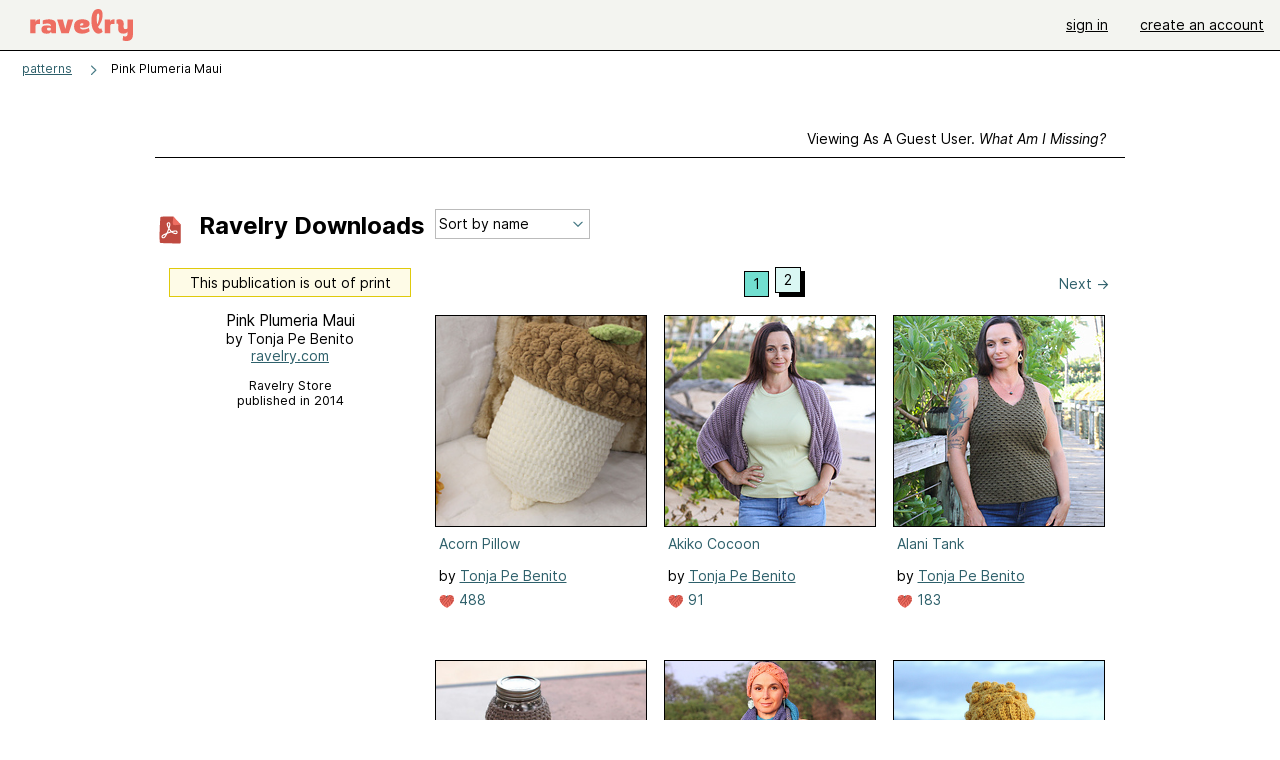

--- FILE ---
content_type: text/html; charset=utf-8
request_url: https://www.ravelry.com/patterns/sources/pink-plumeria-maui-2/patterns
body_size: 9537
content:
<!DOCTYPE html>
<html class="with_scroll_padding" data-large-font="0" lang="en" xml:lang="en" xmlns="http://www.w3.org/1999/xhtml">
<head>
<title>Ravelry: Pink Plumeria Maui - patterns</title>
<meta content="text/html; charset=utf-8" http-equiv="Content-Type" />
<meta content="Ds/kaw8DqEiurMBalhJrMVF8eS+mt9+6qtKTBY1uGkI=" id="authenticity-token" name="authenticity-token" />
<meta content="origin-when-crossorigin" name="referrer" />
<meta content="noodp" name="robots" />
<meta content="Ravelry" name="application-name" />
<meta content="Ravelry" name="apple-mobile-web-app-title" />
<link rel="manifest" href="/manifest.webmanifest?v=20231002">
<link href="https://style-cdn.ravelrycache.com/stylesheets/ravelry_legacy_v1_2_2511201357.css" rel="Stylesheet" type="text/css" />
<link href="https://style-cdn.ravelrycache.com/stylesheets/ravelry_components_v1_2_2511201817.css" rel="Stylesheet" type="text/css" />


<script src="https://style-cdn.ravelrycache.com/javascripts/base11_2406161035.js" type="text/javascript"></script>
<script src="https://style-cdn.ravelrycache.com/javascripts/ravelry_2512040932.js" type="text/javascript"></script>





<link rel="apple-touch-icon" sizes="57x57" href="/images/assets/favicons/apple-touch-icon-57x57.png?v=2">
<link rel="apple-touch-icon" sizes="60x60" href="/images/assets/favicons/apple-touch-icon-60x60.png?v=2">
<link rel="apple-touch-icon" sizes="72x72" href="/images/assets/favicons/apple-touch-icon-72x72.png?v=2">
<link rel="apple-touch-icon" sizes="76x76" href="/images/assets/favicons/apple-touch-icon-76x76.png?v=2">
<link rel="apple-touch-icon" sizes="114x114" href="/images/assets/favicons/apple-touch-icon-114x114.png?v=2">
<link rel="apple-touch-icon" sizes="120x120" href="/images/assets/favicons/apple-touch-icon-120x120.png?v=2">
<link rel="apple-touch-icon" sizes="144x144" href="/images/assets/favicons/apple-touch-icon-144x144.png?v=2">
<link rel="apple-touch-icon" sizes="152x152" href="/images/assets/favicons/apple-touch-icon-152x152.png?v=2">
<link rel="apple-touch-icon" sizes="180x180" href="/images/assets/favicons/apple-touch-icon-180x180.png?v=2">
<link rel="icon" type="image/png" href="/images/assets/favicons/android-chrome-192x192.png?v=2" sizes="192x192">
<link rel="icon" type="image/png" href="/images/assets/favicons/favicon-16x16.png?v=2" sizes="16x16">
<link rel="icon" type="image/png" href="/images/assets/favicons/favicon-32x32.png?v=2" sizes="32x32">
<link rel="icon" type="image/png" href="/images/assets/favicons/favicon-96x96.png?v=2" sizes="96x96">
<meta name="msapplication-TileImage" content="/images/assets/favicons/mstile-144x144.png?v=2">


<link rel="search" type="application/opensearchdescription+xml" title="Ravelry" href="http://www.ravelry.com/search.xml">
<script async defer data-domain="ravelry.com" src="https://plausible.io/js/plausible.js"></script>
</head>
<body class="pattern_sources pattern_sources_patterns patterns_action  with_subnavigation with_subnavigation--all with_responsive   normal with_frontend_v1_2 with_navigation_v2 with_typeface_default theme_automatic theme_merino theme_light_merino">
<div id="page">
<div data-autohide-nav-touch="1" data-autohide-nav="0" data-disable-auto-emoji="0" data-disable-facebook="0" data-disable-forums-menu="0" data-disable-magic-mentions="0" data-disable-quick-magic-links="0" data-flair-week="0" data-light-theme="merino" data-photos-add-to-tail="0" data-photos-auto-edit="0" data-stop-gifs="0" data-theme-disable-switching="0" data-theme="merino" id="user_preference_data" style="display: none"></div>
<div id="page_header">
<div class="navigation_v2" id="navigation_v2" role="navigation">
<span class="navigation_v2__pillarbox navigation_v2__pillarbox--first"></span>
<a class="navigation_v2__logo rsp_hidden" href="/">
<img alt="Ravelry Logo" class="navigation_v2__logo__secondary navigation_v2__logo__secondary--guest rsp_hidden" id="navigation_logo_secondary" src="https://style-cdn.ravelrycache.com/images/assets/logos/secondary.svg" style="display: none;" />
<img alt="Ravelry Logo" class="navigation_v2__logo__text" id="navigation_logo_text" src="https://style-cdn.ravelrycache.com/images/assets/logos/primary.svg" />
</a>
<a href="/" class="rsp_only navigation_v2__tab navigation_v2__tab--active">ravelry</a>
<a class="navigation_v2__tab registered_preview" href="#" style="display: none;">patterns</a>
<a class="navigation_v2__tab registered_preview" href="#" style="display: none;">yarns</a>
<a class="navigation_v2__tab registered_preview" href="#" style="display: none;">people</a>
<a class="navigation_v2__tab registered_preview" href="#" style="display: none;">groups</a>
<span class="navigation_v2__spacer navigation_v2__spacer--guestlogin"></span>
<a class="navigation_v2__tab registered_preview" href="#" style="display: none;">forums</a>
<a class="navigation_v2__tab registered_preview" href="#" style="display: none;">my notebook</a>
<a class="rsp_only navigation_v2__tab navigation_v2__tab--guestlogin" href="/" title="Ravelry">
<img alt="" src="https://style-cdn.ravelrycache.com/images/assets/logos/primary.svg" />
</a>
<div class="navigation_v2__tab navigation_v2__tab--guestlogin">
<a href="/account/login?return_to=/patterns/sources/pink-plumeria-maui-2/patterns">sign in</a>
</div>
<div class="navigation_v2__tab navigation_v2__tab--guestlogin">
<a href="/invitations">create an account</a>
</div>
<span class="rsp_only navigation_v2__spacer navigation_v2__spacer--guestlogin"></span>
<span class="navigation_v2__pillarbox navigation_v2__pillarbox--last"></span>
</div>
</div>
<div id="searchlight_window">
<div class="searchlight_dialog">
<div class="searchlight_dialog__search">
<form autocomplete="off" class="fancy_form searchlight_dialog__form" onsubmit="R.searchlight.search(); return false;">
<input autocomplete="off" class="searchlight_dialog__search_box" id="searchlight_dialog_input" placeholder="search by name: patterns, yarns, people..." type="text" />
<img alt="" aria-hidden="true" class="searchlight_dialog__progress icon_16 o-icon--loading_tiny_alternate o-icon o-icon--xs" id="searchlight_dialog_progress" src="https://style-cdn.ravelrycache.com/images/assets/icons/ui/tiny-loader.svg?v=34" style="display: none;" />
</form>
<div class="searchlight_dialog__results" id="searchlight_dialog_results"></div>
<div class="searchlight_dialog__advanced_links" id="searchlight_dialog_links">
<div style="padding-bottom: 1em;">
advanced search
</div>
<ul class="searchlight_dialog__advanced_links__list">
<li><a href="/patterns/search#query=" class="searchlight_dialog__advanced_links__link" id="searchlight_patterns_advanced">patterns</a></li>
<li><a href="/projects/search#query=" class="searchlight_dialog__advanced_links__link">projects</a></li>
<li><a href="/designers/search#query=" class="searchlight_dialog__advanced_links__link">designers</a></li>
<li><a href="/sources/search#query=" class="searchlight_dialog__advanced_links__link">sources</a></li>
</ul>
<ul class="searchlight_dialog__advanced_links__list">
<li><a href="/yarns/search#query=" class="searchlight_dialog__advanced_links__link">yarns</a></li>
<li><a href="/stash/search#query=" class="searchlight_dialog__advanced_links__link">stashes</a></li>
<li><a href="/shops/search#query=" class="searchlight_dialog__advanced_links__link">yarn shops</a></li>
<li><a href="/yarns/brands/search#query=" class="searchlight_dialog__advanced_links__link">brands</a></li>
<li><a href="/fiber/stash/search#query=" class="searchlight_dialog__advanced_links__link">fiber</a></li>
</ul>
<ul class="searchlight_dialog__advanced_links__list">
<li><a href="/people/search#query=" class="searchlight_dialog__advanced_links__link">people</a></li>
<li><a href="/groups/search#alive=yes&amp;query=" class="searchlight_dialog__advanced_links__link">groups</a></li>
<li><a href="/discuss/search#query=&amp;view=posts" class="searchlight_dialog__advanced_links__link">forum posts</a></li>
<li><a href="/discuss/search#query=&amp;view=topics" class="searchlight_dialog__advanced_links__link">topics</a></li>
<li><a href="/events/search#query=" class="searchlight_dialog__advanced_links__link">events</a></li>
</ul>
<div style="clear:both;" class="c_d"></div>

</div>
</div>
<div class="searchlight_dialog__recently_viewed" id="searchlight_dialog_recently_viewed"></div>
<div class="searchlight_dialog__saved_searches" id="searchlight_dialog_saved_searches"></div>
<div style="clear:both;" class="c_d"></div>
</div>

</div>
<div id="content" role="main">
<div id="main"></div>
<div class="content__inner content__inner--fragment heading">
<h2 class="breadcrumbs  breadcrumbs--subnavigation"><span class="navigation_v2__pillarbox navigation_v2__pillarbox--first"></span><span class="breadcrumbs__crumbs"><span class="breadcrumbs__crumb"><strong><a href="/patterns">patterns</a></strong></span> <span class="breadcrumb_divider breadcrumbs__divider">></span> <span class="breadcrumbs__crumb breadcrumbs__crumb--active">Pink Plumeria Maui</span></span> <span class="breadcrumbs__tools"></span><span class="navigation_v2__pillarbox navigation_v2__pillarbox--last"></span></h2></div>
<div class="page_title">
Pink Plumeria Maui
<span class="page_title__attribution">
by Tonja Pe Benito
</span>
</div>
<div class="rsp_only" id="mobile_tool_buttons"></div>
<div class="tab_bar_container tab_bar_container--guest">
<div class="tabs tabs--subnavigation tabs--tab_builder tab_bar_responsive tabs--subnavigation_overflowable tabs--with_page_type tabs--tabset_source tab_bar_responsive--with_counts tab_bar_responsive--with_border" data-tabset-id="source" id="tabset"><div class="tabs__shim"></div><div class="tabs__sections tabs__sections--subnavigation"><ul class="rsp_hidden tabs__sections__page_type"><li><img alt="" aria-hidden="true" class="icon_16 o-icon--sources o-icon o-icon--xs" src="https://style-cdn.ravelrycache.com/images/assets/icons/sources.svg?v=34" /> Source</li></ul><ul class="rsp_hidden tabs__sections__default"><li class="tab_bar_container__guest_link"><span class="static_tab" id="guest_tab"><a href="#" onclick="R.patterns.previewRegisteredFeatures(); return false;">Viewing as a guest user. <span>What am I missing?</span><div class="c-navigation_indicator"><div class="c-navigation_indicator__snake"></div></div></a></span></li> <li><span class="static_tab" id="show_tab"><a href="https://www.ravelry.com/patterns/sources/pink-plumeria-maui-2">overview<div class="c-navigation_indicator"><div class="c-navigation_indicator__snake"></div></div></a></span></li> <li aria-current="page" id="current"><span class="static_tab" id="patterns_tab"><a href="https://www.ravelry.com/patterns/sources/pink-plumeria-maui-2/patterns">patterns (84)<div class="c-navigation_indicator"><div class="c-navigation_indicator__snake"></div></div></a></span></li> <li><span class="static_tab" id="projects_tab"><a href="https://www.ravelry.com/patterns/sources/pink-plumeria-maui-2/projects">projects<div class="c-navigation_indicator"><div class="c-navigation_indicator__snake"></div></div></a></span></li> <li class="tab_bar_responsive__overflow"><span class="static_tab" id="discussions_tab"><a href="https://www.ravelry.com/patterns/sources/pink-plumeria-maui-2/discussions">discussions<div class="c-navigation_indicator"><div class="c-navigation_indicator__snake"></div></div></a></span></li> <li class="tab_bar_responsive__overflow"><span class="static_tab" id="editors_tab"><a href="https://www.ravelry.com/patterns/sources/pink-plumeria-maui-2/editors"> editors<div class="c-navigation_indicator"><div class="c-navigation_indicator__snake"></div></div></a></span></li></ul><a class="tabs__overflow_indicator subnavigation_only"><img alt="Expand" class="icon_16 o-icon--tabs_expand o-icon o-icon--xs" src="https://style-cdn.ravelrycache.com/images/assets/icons/arrow-double-chevron-right.svg?v=34" /></a><ul class="tabs__sections__priority rsp_hidden"><li aria-current="page" id="current"><span class="static_tab" id="patterns_tab"><a href="https://www.ravelry.com/patterns/sources/pink-plumeria-maui-2/patterns">patterns (84)<div class="c-navigation_indicator"><div class="c-navigation_indicator__snake"></div></div></a></span></li></ul></div><div class="tabs__shim"></div><ul class="tabs__legacy"><li class="tab_bar_container__guest_link"><span class="static_tab" id="guest_tab"><a href="#" onclick="R.patterns.previewRegisteredFeatures(); return false;">Viewing as a guest user. <span>What am I missing?</span><div class="c-navigation_indicator"><div class="c-navigation_indicator__snake"></div></div></a></span></li> <li><span class="static_tab" id="show_tab"><a href="https://www.ravelry.com/patterns/sources/pink-plumeria-maui-2">overview<div class="c-navigation_indicator"><div class="c-navigation_indicator__snake"></div></div></a></span></li> <li aria-current="page" id="current"><span class="static_tab" id="patterns_tab"><a href="https://www.ravelry.com/patterns/sources/pink-plumeria-maui-2/patterns">patterns (84)<div class="c-navigation_indicator"><div class="c-navigation_indicator__snake"></div></div></a></span></li> <li><span class="static_tab" id="projects_tab"><a href="https://www.ravelry.com/patterns/sources/pink-plumeria-maui-2/projects">projects<div class="c-navigation_indicator"><div class="c-navigation_indicator__snake"></div></div></a></span></li> <li class="tab_bar_responsive__overflow"><span class="static_tab" id="discussions_tab"><a href="https://www.ravelry.com/patterns/sources/pink-plumeria-maui-2/discussions">discussions<div class="c-navigation_indicator"><div class="c-navigation_indicator__snake"></div></div></a></span></li> <li class="tab_bar_responsive__overflow"><span class="static_tab" id="editors_tab"><a href="https://www.ravelry.com/patterns/sources/pink-plumeria-maui-2/editors"> editors<div class="c-navigation_indicator"><div class="c-navigation_indicator__snake"></div></div></a></span></li><li class="tab_bar_responsive__spacer rsp_only"></li><li class="tab_bar_responsive__show_more rsp_only"><span class="static_tab" id="responsive_more_tab"><a href="#">•••<div class="c-navigation_indicator"><div class="c-navigation_indicator__snake"></div></div></a></span></li></ul></div></div>
<div class="panels">
<div class="panel" id="patterns_panel">
<div class="patterns_tab" style="position: relative;">
<div class="guest_sidebar pattern_source_sidebar">
<div class="sidebar">
<div class="overview pattern_source__overview">
<div id="tool_buttons">
<div class="left_oriented" id="button_box">

</div>
</div>
<div data-pattern-source-id="256714" id="pattern_source_photo">
<div class="pattern_source__overview__photo pattern_source__overview__photo--placeholder">
<div class="ravelry_downloads_banner "><img alt="" aria-hidden="true" class="icon_16 o-icon--pdf o-icon o-icon--xs" src="https://style-cdn.ravelrycache.com/images/assets/icons/pdf.svg?v=34" /> <span>ravelry downloads</span></div>
</div>

</div>
<div class="oop pattern_source__out_of_print">
This publication is out of print
</div>
<div class="pattern_source__overview__sections">
<div class="pattern_source__overview__section particulars rsp_hidden" style="margin-bottom: 1em;">
<div class="title">Pink Plumeria Maui</div>
<div class="author">by Tonja Pe Benito</div>
<a href="https://www.ravelry.com/stores/tonja-pe-benito-designs">ravelry.com</a>
</div>
<div class="pattern_source__overview__section particulars rsp_hidden" style="margin-bottom: 1em;">
<div class="type" style="font-size: .9em;;">
Ravelry Store
</div>
<div class="published" style="font-size: .9em;">
published in 2014
</div>
</div>
<div class="pattern_source__overview__section pattern_source__overview__section--buy" id="store">
</div>
<div class="pattern_source__overview__section">

</div>
<div class="markdown pattern_source__overview__section pattern_source__overview__section--notes rsp_hidden">
<div class="rsp_hidden">
</div>
<div class="rsp_only">
<h3>Notes</h3>
</div>

<p class="rsp_only">
Ravelry Store
published in 2014
</p>
<p class="rsp_only">
<img alt="" aria-hidden="true" class="inline icon_16 o-icon--external_link o-icon o-icon--xs" src="https://style-cdn.ravelrycache.com/images/assets/icons/external-link.svg?v=34" />
<a href="https://www.ravelry.com/stores/tonja-pe-benito-designs">ravelry.com</a>
</p>
<div id="errata">

</div>
</div>
</div>
</div>
</div>

</div>
<!-- / FIXME -->
<div class="thumbnails content__inner" id="source_patterns_hack" style="margin-top: 7px;">

<form class="toolbar_v2 toolbar_v2--with_tab_bar" id="source_tools">
<input id="show" name="show" type="hidden" />
<input id="view" name="view" type="hidden" value="medium" />
<div class="toolbar_left">
<div class="tool">
<div class="form_select x_small">
<select id="sort" name="sort" onchange="R.utils.submitForm('source_tools');" style="width: 150px;"><option     value="name">Sort by name</option>
<option     value="favorites_">Most favorites</option>
<option     value="projects_">Most projects</option>
<option     value="created_">Recently added</option></select>
</div>
</div>
</div>
<div style="clear:both;" class="c_d"></div>
</form>
<table aria-label='Navigate by page' class='page_bar  page_bar--first_page page_bar_1'><tr><td class='page_bar__previous_page previous_page'></td><td class='page_bar__page_buttons page_buttons'><span aria-current="page" class="page_bar__current">1</span> <a href="?page=2" class="page_bar__page">2</a>  <span class='pagination__last_page'>of 2</span></td><td class='page_bar__next_page next_page'><a href="?page=2" class="next_page"><span class='rsp_hidden'>Next</span> &rarr;</a></td></tr></table>
<div data-mobile-view="grid" data-view="medium" id="pattern_results">
<div class="pattern_source__patterns pattern_source__patterns--medium">
<div class="media_square_group rsp_hidden" style="margin-top: 1em;">
<div class="media_square_200 media_square medium_photo captioned_media_square">
<a class="photo_border framed_photo photo_gallery__border " href="https://www.ravelry.com/patterns/library/acorn-pillow" title="Acorn Pillow"><div class="photo_frame photo_gallery__frame real_photo"><div class="photo photo_gallery__photo zoomable_photo" id="gallery_photo_88552161"><img alt="" class="" data-image-height="211" data-image-width="296" data-photo-id="88552161" src="https://images4-g.ravelrycache.com/uploads/PinkPlumeriaMaui/657143229/Acorn5_small2.jpg" style="left: -72px;top: 0px;width: 296px; max-width: 296px;" /></div></div></a>
<ul>
<li class="title">
<a href="https://www.ravelry.com/patterns/library/acorn-pillow">Acorn Pillow</a>
</li>
<li class="designer">
by
<a href="https://www.ravelry.com/designers/tonja-pe-benito">Tonja Pe Benito</a>
</li>
<li class="indicators">
<div class="indicators_left">

<a href="/patterns/library/acorn-pillow/comments" class="icon_indicator indicator" title="488 people call this a favorite"><img alt="488 people call this a favorite" src="https://style-cdn.ravelrycache.com/images/assets/icons/favorites.svg" title="488 people call this a favorite" /> 488</a>

</div>
</li>
</ul>
</div>
<div class="media_square_200 media_square medium_photo captioned_media_square">
<a class="photo_border framed_photo photo_gallery__border " href="https://www.ravelry.com/patterns/library/akiko-cocoon" title="Akiko Cocoon"><div class="photo_frame photo_gallery__frame real_photo"><div class="photo photo_gallery__photo zoomable_photo" id="gallery_photo_98640585"><img alt="" class="width_lock " data-image-height="213" data-image-width="320" data-photo-id="98640585" src="https://images4-g.ravelrycache.com/uploads/PinkPlumeriaMaui/739837973/AkikoCS3_small2.jpg" style="left: -53px;top: 0px;" /></div></div></a>
<ul>
<li class="title">
<a href="https://www.ravelry.com/patterns/library/akiko-cocoon">Akiko Cocoon</a>
</li>
<li class="designer">
by
<a href="https://www.ravelry.com/designers/tonja-pe-benito">Tonja Pe Benito</a>
</li>
<li class="indicators">
<div class="indicators_left">

<a href="/patterns/library/akiko-cocoon/comments" class="icon_indicator indicator" title="91 people call this a favorite"><img alt="91 people call this a favorite" src="https://style-cdn.ravelrycache.com/images/assets/icons/favorites.svg" title="91 people call this a favorite" /> 91</a>

</div>
</li>
</ul>
</div>
<div class="captioned_media_square media_square media_square_200 media_square_200--last medium_photo">
<a class="photo_border framed_photo photo_gallery__border " href="https://www.ravelry.com/patterns/library/alani-tank" title="Alani Tank"><div class="photo_frame photo_gallery__frame real_photo"><div class="photo photo_gallery__photo zoomable_photo" id="gallery_photo_97837481"><img alt="" class="width_lock " data-image-height="213" data-image-width="320" data-photo-id="97837481" src="https://images4-f.ravelrycache.com/uploads/PinkPlumeriaMaui/733301736/IMG_6993-2_small2.jpg" style="left: -10px;top: -3px;" /></div></div></a>
<ul>
<li class="title">
<a href="https://www.ravelry.com/patterns/library/alani-tank">Alani Tank</a>
</li>
<li class="designer">
by
<a href="https://www.ravelry.com/designers/tonja-pe-benito">Tonja Pe Benito</a>
</li>
<li class="indicators">
<div class="indicators_left">

<a href="/patterns/library/alani-tank/comments" class="icon_indicator indicator" title="183 people call this a favorite"><img alt="183 people call this a favorite" src="https://style-cdn.ravelrycache.com/images/assets/icons/favorites.svg" title="183 people call this a favorite" /> 183</a>

</div>
</li>
</ul>
</div>
<div class="media_square_200 media_square medium_photo captioned_media_square">
<a class="photo_border framed_photo photo_gallery__border " href="https://www.ravelry.com/patterns/library/aloha-placemats" title="Aloha Placemats"><div class="photo_frame photo_gallery__frame real_photo"><div class="photo photo_gallery__photo zoomable_photo" id="gallery_photo_85716959"><img alt="" class="" data-image-height="210" data-image-width="263" data-photo-id="85716959" src="https://images4-f.ravelrycache.com/uploads/PinkPlumeriaMaui/633818090/HomeDecCoasters1_small2.jpg" style="left: -27px;top: 0px;width: 263px; max-width: 263px;" /></div></div></a>
<ul>
<li class="title">
<a href="https://www.ravelry.com/patterns/library/aloha-placemats">Aloha Placemats</a>
</li>
<li class="designer">
by
<a href="https://www.ravelry.com/designers/tonja-pe-benito">Tonja Pe Benito</a>
</li>
<li class="indicators">
<div class="indicators_left">

<a href="/patterns/library/aloha-placemats/comments" class="icon_indicator indicator" title="110 people call this a favorite"><img alt="110 people call this a favorite" src="https://style-cdn.ravelrycache.com/images/assets/icons/favorites.svg" title="110 people call this a favorite" /> 110</a>

</div>
</li>
</ul>
</div>
<div class="media_square_200 media_square medium_photo captioned_media_square">
<a class="photo_border framed_photo photo_gallery__border " href="https://www.ravelry.com/patterns/library/beyond-easy-triangle-tunisian-scarf" title="Beyond Easy Triangle Tunisian Scarf"><div class="photo_frame photo_gallery__frame real_photo"><div class="photo photo_gallery__photo zoomable_photo" id="gallery_photo_91569184"><img alt="" class="" data-image-height="210" data-image-width="210" data-photo-id="91569184" src="https://images4-g.ravelrycache.com/uploads/PinkPlumeriaMaui/681974274/BeyondEasyScarf1A_small2.jpg" style="left: 0px;top: 0px;width: 210px; max-width: 210px;" /></div></div></a>
<ul>
<li class="title">
<a href="https://www.ravelry.com/patterns/library/beyond-easy-triangle-tunisian-scarf">Beyond Easy Triangle Tunisian Scarf</a>
</li>
<li class="designer">
by
<a href="https://www.ravelry.com/designers/tonja-pe-benito">Tonja Pe Benito</a>
</li>
<li class="indicators">
<div class="indicators_left">

<a href="/patterns/library/beyond-easy-triangle-tunisian-scarf/comments" class="icon_indicator indicator" title="113 people call this a favorite"><img alt="113 people call this a favorite" src="https://style-cdn.ravelrycache.com/images/assets/icons/favorites.svg" title="113 people call this a favorite" /> 113</a>

</div>
</li>
</ul>
</div>
<div class="captioned_media_square media_square media_square_200 media_square_200--last medium_photo">
<a class="photo_border framed_photo photo_gallery__border " href="https://www.ravelry.com/patterns/library/big-bobbles-beanie--cowl" title="Big Bobbles Beanie &amp; Cowl"><div class="photo_frame photo_gallery__frame real_photo"><div class="photo photo_gallery__photo zoomable_photo" id="gallery_photo_91645994"><img alt="" class="" data-image-height="210" data-image-width="210" data-photo-id="91645994" src="https://images4-g.ravelrycache.com/uploads/PinkPlumeriaMaui/682606323/JustBobbin8_small2.jpg" style="left: 0px;top: 0px;width: 210px; max-width: 210px;" /></div></div></a>
<ul>
<li class="title">
<a href="https://www.ravelry.com/patterns/library/big-bobbles-beanie--cowl">Big Bobbles Beanie & Cowl</a>
</li>
<li class="designer">
by
<a href="https://www.ravelry.com/designers/tonja-pe-benito">Tonja Pe Benito</a>
</li>
<li class="indicators">
<div class="indicators_left">

<a href="/patterns/library/big-bobbles-beanie--cowl/comments" class="icon_indicator indicator" title="33 people call this a favorite"><img alt="33 people call this a favorite" src="https://style-cdn.ravelrycache.com/images/assets/icons/favorites.svg" title="33 people call this a favorite" /> 33</a>

</div>
</li>
</ul>
</div>
<div class="media_square_200 media_square medium_photo captioned_media_square">
<a class="photo_border framed_photo photo_gallery__border " href="https://www.ravelry.com/patterns/library/boho-dreams-scarf" title="Boho Dreams Scarf"><div class="photo_frame photo_gallery__frame real_photo"><div class="photo photo_gallery__photo zoomable_photo" id="gallery_photo_85607789"><img alt="" class="" data-image-height="210" data-image-width="257" data-photo-id="85607789" src="https://images4-g.ravelrycache.com/uploads/PinkPlumeriaMaui/632908969/BohoScarf2WM_small2.jpg" style="left: -23px;top: 0px;width: 257px; max-width: 257px;" /></div></div></a>
<ul>
<li class="title">
<a href="https://www.ravelry.com/patterns/library/boho-dreams-scarf">Boho Dreams Scarf</a>
</li>
<li class="designer">
by
<a href="https://www.ravelry.com/designers/tonja-pe-benito">Tonja Pe Benito</a>
</li>
<li class="indicators">
<div class="indicators_left">
<a href="/patterns/library/boho-dreams-scarf" class="indicator icon_indicator" title="3 comments"><img alt="3 comments" src="https://style-cdn.ravelrycache.com/images/assets/icons/comment.svg" /> 3</a>
<a href="/patterns/library/boho-dreams-scarf/comments" class="icon_indicator indicator" title="66 people call this a favorite"><img alt="66 people call this a favorite" src="https://style-cdn.ravelrycache.com/images/assets/icons/favorites.svg" title="66 people call this a favorite" /> 66</a>

</div>
</li>
</ul>
</div>
<div class="media_square_200 media_square medium_photo captioned_media_square">
<a class="photo_border framed_photo photo_gallery__border " href="https://www.ravelry.com/patterns/library/braided-cable-wrist-warmer" title="Braided Cable Wrist Warmer"><div class="photo_frame photo_gallery__frame real_photo"><div class="photo photo_gallery__photo zoomable_photo" id="gallery_photo_88363967"><img alt="" class="" data-image-height="214" data-image-width="240" data-photo-id="88363967" src="https://images4-g.ravelrycache.com/uploads/PinkPlumeriaMaui/655597480/BCWW5_small.jpg" style="left: -13px;top: 0px;width: 240px; max-width: 240px;" /></div></div></a>
<ul>
<li class="title">
<a href="https://www.ravelry.com/patterns/library/braided-cable-wrist-warmer">Braided Cable Wrist Warmer</a>
</li>
<li class="designer">
by
<a href="https://www.ravelry.com/designers/tonja-pe-benito">Tonja Pe Benito</a>
</li>
<li class="indicators">
<div class="indicators_left">

<a href="/patterns/library/braided-cable-wrist-warmer/comments" class="icon_indicator indicator" title="13 people call this a favorite"><img alt="13 people call this a favorite" src="https://style-cdn.ravelrycache.com/images/assets/icons/favorites.svg" title="13 people call this a favorite" /> 13</a>

</div>
</li>
</ul>
</div>
<div class="captioned_media_square media_square media_square_200 media_square_200--last medium_photo">
<a class="photo_border framed_photo photo_gallery__border " href="https://www.ravelry.com/patterns/library/brimmed-kai--wai-beanie" title="Brimmed Kai &amp; Wai Beanie"><div class="photo_frame photo_gallery__frame real_photo"><div class="photo photo_gallery__photo zoomable_photo" id="gallery_photo_81676822"><img alt="" class="" data-image-height="210" data-image-width="210" data-photo-id="81676822" src="https://images4-g.ravelrycache.com/uploads/PinkPlumeriaMaui/600412392/WaiBeanieBrim1_small2.jpg" style="left: 0px;top: 0px;width: 210px; max-width: 210px;" /></div></div></a>
<ul>
<li class="title">
<a href="https://www.ravelry.com/patterns/library/brimmed-kai--wai-beanie">Brimmed Kai & Wai Beanie</a>
</li>
<li class="designer">
by
<a href="https://www.ravelry.com/designers/tonja-pe-benito">Tonja Pe Benito</a>
</li>
<li class="indicators">
<div class="indicators_left">

<a href="/patterns/library/brimmed-kai--wai-beanie/comments" class="icon_indicator indicator" title="46 people call this a favorite"><img alt="46 people call this a favorite" src="https://style-cdn.ravelrycache.com/images/assets/icons/favorites.svg" title="46 people call this a favorite" /> 46</a>

</div>
</li>
</ul>
</div>
<div class="media_square_200 media_square medium_photo captioned_media_square">
<a class="photo_border framed_photo photo_gallery__border " href="https://www.ravelry.com/patterns/library/brimmed-sarah-beanie" title="Brimmed Sarah Beanie"><div class="photo_frame photo_gallery__frame real_photo"><div class="photo photo_gallery__photo zoomable_photo" id="gallery_photo_81676570"><img alt="" class="" data-image-height="244" data-image-width="210" data-photo-id="81676570" src="https://images4-f.ravelrycache.com/uploads/PinkPlumeriaMaui/600410921/BrimmedSarah4_small2.jpg" style="left: 0px;top: -17px;width: 210px; max-width: 210px;" /></div></div></a>
<ul>
<li class="title">
<a href="https://www.ravelry.com/patterns/library/brimmed-sarah-beanie">Brimmed Sarah Beanie</a>
</li>
<li class="designer">
by
<a href="https://www.ravelry.com/designers/tonja-pe-benito">Tonja Pe Benito</a>
</li>
<li class="indicators">
<div class="indicators_left">

<a href="/patterns/library/brimmed-sarah-beanie/comments" class="icon_indicator indicator" title="28 people call this a favorite"><img alt="28 people call this a favorite" src="https://style-cdn.ravelrycache.com/images/assets/icons/favorites.svg" title="28 people call this a favorite" /> 28</a>

</div>
</li>
</ul>
</div>
<div class="media_square_200 media_square medium_photo captioned_media_square">
<a class="photo_border framed_photo photo_gallery__border " href="https://www.ravelry.com/patterns/library/bursts-of-aloha-beanie" title="Bursts of Aloha Beanie"><div class="photo_frame photo_gallery__frame real_photo"><div class="photo photo_gallery__photo zoomable_photo" id="gallery_photo_92670088"><img alt="" class="width_lock " data-image-height="213" data-image-width="320" data-photo-id="92670088" src="https://images4-g.ravelrycache.com/uploads/PinkPlumeriaMaui/690985041/BofA2_small2.jpg" style="left: -53px;top: 0px;" /></div></div></a>
<ul>
<li class="title">
<a href="https://www.ravelry.com/patterns/library/bursts-of-aloha-beanie">Bursts of Aloha Beanie</a>
</li>
<li class="designer">
by
<a href="https://www.ravelry.com/designers/tonja-pe-benito">Tonja Pe Benito</a>
</li>
<li class="indicators">
<div class="indicators_left">

<a href="/patterns/library/bursts-of-aloha-beanie/comments" class="icon_indicator indicator" title="35 people call this a favorite"><img alt="35 people call this a favorite" src="https://style-cdn.ravelrycache.com/images/assets/icons/favorites.svg" title="35 people call this a favorite" /> 35</a>

</div>
</li>
</ul>
</div>
<div class="captioned_media_square media_square media_square_200 media_square_200--last medium_photo">
<a class="photo_border framed_photo photo_gallery__border " href="https://www.ravelry.com/patterns/library/bursts-of-aloha-set" title="Bursts of Aloha Set"><div class="photo_frame photo_gallery__frame real_photo"><div class="photo photo_gallery__photo zoomable_photo" id="gallery_photo_92249136"><img alt="" class="width_lock " data-image-height="213" data-image-width="320" data-photo-id="92249136" src="https://images4-f.ravelrycache.com/uploads/PinkPlumeriaMaui/687534505/IMG_4488_small2.jpg" style="left: -53px;top: 0px;" /></div></div></a>
<ul>
<li class="title">
<a href="https://www.ravelry.com/patterns/library/bursts-of-aloha-set">Bursts of Aloha Set</a>
</li>
<li class="designer">
by
<a href="https://www.ravelry.com/designers/tonja-pe-benito">Tonja Pe Benito</a>
</li>
<li class="indicators">
<div class="indicators_left">
<a href="/patterns/library/bursts-of-aloha-set" class="indicator icon_indicator" title="3 comments"><img alt="3 comments" src="https://style-cdn.ravelrycache.com/images/assets/icons/comment.svg" /> 3</a>
<a href="/patterns/library/bursts-of-aloha-set/comments" class="icon_indicator indicator" title="191 people call this a favorite"><img alt="191 people call this a favorite" src="https://style-cdn.ravelrycache.com/images/assets/icons/favorites.svg" title="191 people call this a favorite" /> 191</a>

</div>
</li>
</ul>
</div>
<div class="media_square_200 media_square medium_photo captioned_media_square">
<a class="photo_border framed_photo photo_gallery__border " href="https://www.ravelry.com/patterns/library/cactus-blanket" title="Cactus Blanket"><div class="photo_frame photo_gallery__frame real_photo"><div class="photo photo_gallery__photo zoomable_photo" id="gallery_photo_103171825"><img alt="" class="height_lock " data-image-height="320" data-image-width="216" data-photo-id="103171825" src="https://images4-g.ravelrycache.com/uploads/PinkPlumeriaMaui/776874394/CactusBlanket2_small2.jpg" style="left: 0px;top: -77px;" /></div></div></a>
<ul>
<li class="title">
<a href="https://www.ravelry.com/patterns/library/cactus-blanket">Cactus Blanket</a>
</li>
<li class="designer">
by
<a href="https://www.ravelry.com/designers/tonja-pe-benito">Tonja Pe Benito</a>
</li>
<li class="indicators">
<div class="indicators_left">

<a href="/patterns/library/cactus-blanket/comments" class="icon_indicator indicator" title="47 people call this a favorite"><img alt="47 people call this a favorite" src="https://style-cdn.ravelrycache.com/images/assets/icons/favorites.svg" title="47 people call this a favorite" /> 47</a>

</div>
</li>
</ul>
</div>
<div class="media_square_200 media_square medium_photo captioned_media_square">
<a class="photo_border framed_photo photo_gallery__border " href="https://www.ravelry.com/patterns/library/classic-bobbles-square" title="Classic Bobbles Square"><div class="photo_frame photo_gallery__frame real_photo"><div class="photo photo_gallery__photo zoomable_photo" id="gallery_photo_89571141"><img alt="" class="width_lock " data-image-height="213" data-image-width="320" data-photo-id="89571141" src="https://images4-g.ravelrycache.com/uploads/PinkPlumeriaMaui/665498590/WinterCAL1_small2.jpg" style="left: -53px;top: 0px;" /></div></div></a>
<ul>
<li class="title">
<a href="https://www.ravelry.com/patterns/library/classic-bobbles-square">Classic Bobbles Square</a>
</li>
<li class="designer">
by
<a href="https://www.ravelry.com/designers/tonja-pe-benito">Tonja Pe Benito</a>
</li>
<li class="indicators">
<div class="indicators_left">

<a href="/patterns/library/classic-bobbles-square/comments" class="icon_indicator indicator" title="35 people call this a favorite"><img alt="35 people call this a favorite" src="https://style-cdn.ravelrycache.com/images/assets/icons/favorites.svg" title="35 people call this a favorite" /> 35</a>

</div>
</li>
</ul>
</div>
<div class="captioned_media_square media_square media_square_200 media_square_200--last medium_photo">
<a class="photo_border framed_photo photo_gallery__border " href="https://www.ravelry.com/patterns/library/cooler-days-scarf" title="Cooler Days Scarf"><div class="photo_frame photo_gallery__frame real_photo"><div class="photo photo_gallery__photo zoomable_photo" id="gallery_photo_97967493"><img alt="" class="height_lock " data-image-height="320" data-image-width="213" data-photo-id="97967493" src="https://images4-f.ravelrycache.com/uploads/PinkPlumeriaMaui/734362362/CoolerDays8_small2.jpg" style="left: 0px;top: -66px;" /></div></div></a>
<ul>
<li class="title">
<a href="https://www.ravelry.com/patterns/library/cooler-days-scarf">Cooler Days Scarf</a>
</li>
<li class="designer">
by
<a href="https://www.ravelry.com/designers/tonja-pe-benito">Tonja Pe Benito</a>
</li>
<li class="indicators">
<div class="indicators_left">

<a href="/patterns/library/cooler-days-scarf/comments" class="icon_indicator indicator" title="37 people call this a favorite"><img alt="37 people call this a favorite" src="https://style-cdn.ravelrycache.com/images/assets/icons/favorites.svg" title="37 people call this a favorite" /> 37</a>

</div>
</li>
</ul>
</div>
<div class="media_square_200 media_square medium_photo captioned_media_square">
<a class="photo_border framed_photo photo_gallery__border " href="https://www.ravelry.com/patterns/library/corner-to-corner-market-bag" title="Corner to Corner Market Bag"><div class="photo_frame photo_gallery__frame real_photo"><div class="photo photo_gallery__photo zoomable_photo" id="gallery_photo_83631499"><img alt="" class="" data-image-height="212" data-image-width="210" data-photo-id="83631499" src="https://images4-f.ravelrycache.com/uploads/PinkPlumeriaMaui/616586208/c2cbag1_small2.jpg" style="left: 0px;top: -1px;width: 210px; max-width: 210px;" /></div></div></a>
<ul>
<li class="title">
<a href="https://www.ravelry.com/patterns/library/corner-to-corner-market-bag">Corner to Corner Market Bag</a>
</li>
<li class="designer">
by
<a href="https://www.ravelry.com/designers/tonja-pe-benito">Tonja Pe Benito</a>
</li>
<li class="indicators">
<div class="indicators_left">
<a href="/patterns/library/corner-to-corner-market-bag" class="indicator icon_indicator" title="8 comments"><img alt="8 comments" src="https://style-cdn.ravelrycache.com/images/assets/icons/comment.svg" /> 8</a>
<a href="/patterns/library/corner-to-corner-market-bag/comments" class="icon_indicator indicator" title="297 people call this a favorite"><img alt="297 people call this a favorite" src="https://style-cdn.ravelrycache.com/images/assets/icons/favorites.svg" title="297 people call this a favorite" /> 297</a>

</div>
</li>
</ul>
</div>
<div class="media_square_200 media_square medium_photo captioned_media_square">
<a class="photo_border framed_photo photo_gallery__border " href="https://www.ravelry.com/patterns/library/cozy-corner-ear-warmer" title="Cozy Corner Ear Warmer"><div class="photo_frame photo_gallery__frame real_photo"><div class="photo photo_gallery__photo zoomable_photo" id="gallery_photo_90988840"><img alt="" class="" data-image-height="215" data-image-width="210" data-photo-id="90988840" src="https://images4-g.ravelrycache.com/uploads/PinkPlumeriaMaui/677226003/C2CHB18_small2.jpg" style="left: 0px;top: -2px;width: 210px; max-width: 210px;" /></div></div></a>
<ul>
<li class="title">
<a href="https://www.ravelry.com/patterns/library/cozy-corner-ear-warmer">Cozy Corner Ear Warmer</a>
</li>
<li class="designer">
by
<a href="https://www.ravelry.com/designers/tonja-pe-benito">Tonja Pe Benito</a>
</li>
<li class="indicators">
<div class="indicators_left">

<a href="/patterns/library/cozy-corner-ear-warmer/comments" class="icon_indicator indicator" title="26 people call this a favorite"><img alt="26 people call this a favorite" src="https://style-cdn.ravelrycache.com/images/assets/icons/favorites.svg" title="26 people call this a favorite" /> 26</a>

</div>
</li>
</ul>
</div>
<div class="captioned_media_square media_square media_square_200 media_square_200--last medium_photo">
<a class="photo_border framed_photo photo_gallery__border " href="https://www.ravelry.com/patterns/library/cross-the-lines-beanie" title="Cross The Lines Beanie"><div class="photo_frame photo_gallery__frame real_photo"><div class="photo photo_gallery__photo zoomable_photo" id="gallery_photo_78072188"><img alt="" class="" data-image-height="210" data-image-width="210" data-photo-id="78072188" src="https://images4-g.ravelrycache.com/uploads/PinkPlumeriaMaui/544342739/Copy_of_Top_of_Stitch_or_V-4_small2.jpg" style="left: 0px;top: 0px;width: 210px; max-width: 210px;" /></div></div></a>
<ul>
<li class="title">
<a href="https://www.ravelry.com/patterns/library/cross-the-lines-beanie">Cross The Lines Beanie</a>
</li>
<li class="designer">
by
<a href="https://www.ravelry.com/designers/tonja-pe-benito">Tonja Pe Benito</a>
</li>
<li class="indicators">
<div class="indicators_left">
<a href="/patterns/library/cross-the-lines-beanie" class="indicator icon_indicator" title="1 comment"><img alt="1 comment" src="https://style-cdn.ravelrycache.com/images/assets/icons/comment.svg" /> 1</a>
<a href="/patterns/library/cross-the-lines-beanie/comments" class="icon_indicator indicator" title="39 people call this a favorite"><img alt="39 people call this a favorite" src="https://style-cdn.ravelrycache.com/images/assets/icons/favorites.svg" title="39 people call this a favorite" /> 39</a>

</div>
</li>
</ul>
</div>
<div class="media_square_200 media_square medium_photo captioned_media_square">
<a class="photo_border framed_photo photo_gallery__border " href="https://www.ravelry.com/patterns/library/down-home-pocket-shawl" title="Down-Home Pocket Shawl"><div class="photo_frame photo_gallery__frame real_photo"><div class="photo photo_gallery__photo zoomable_photo" id="gallery_photo_103526925"><img alt="" class="" data-image-height="267" data-image-width="210" data-photo-id="103526925" src="https://images4-g.ravelrycache.com/uploads/PinkPlumeriaMaui/779787658/DHPS6_small2.jpg" style="left: 0px;top: -28px;width: 210px; max-width: 210px;" /></div></div></a>
<ul>
<li class="title">
<a href="https://www.ravelry.com/patterns/library/down-home-pocket-shawl">Down-Home Pocket Shawl</a>
</li>
<li class="designer">
by
<a href="https://www.ravelry.com/designers/tonja-pe-benito">Tonja Pe Benito</a>
</li>
<li class="indicators">
<div class="indicators_left">
<a href="/patterns/library/down-home-pocket-shawl" class="indicator icon_indicator" title="1 comment"><img alt="1 comment" src="https://style-cdn.ravelrycache.com/images/assets/icons/comment.svg" /> 1</a>
<a href="/patterns/library/down-home-pocket-shawl/comments" class="icon_indicator indicator" title="230 people call this a favorite"><img alt="230 people call this a favorite" src="https://style-cdn.ravelrycache.com/images/assets/icons/favorites.svg" title="230 people call this a favorite" /> 230</a>

</div>
</li>
</ul>
</div>
<div class="media_square_200 media_square medium_photo captioned_media_square">
<a class="photo_border framed_photo photo_gallery__border " href="https://www.ravelry.com/patterns/library/dreamy-waves-beanie" title="Dreamy Waves Beanie"><div class="photo_frame photo_gallery__frame real_photo"><div class="photo photo_gallery__photo zoomable_photo" id="gallery_photo_99463977"><img alt="" class="width_lock " data-image-height="213" data-image-width="320" data-photo-id="99463977" src="https://images4-g.ravelrycache.com/uploads/PinkPlumeriaMaui/746539999/IMG_1255_small2.jpg" style="left: -53px;top: 0px;" /></div></div></a>
<ul>
<li class="title">
<a href="https://www.ravelry.com/patterns/library/dreamy-waves-beanie">Dreamy Waves Beanie</a>
</li>
<li class="designer">
by
<a href="https://www.ravelry.com/designers/tonja-pe-benito">Tonja Pe Benito</a>
</li>
<li class="indicators">
<div class="indicators_left">
<a href="/patterns/library/dreamy-waves-beanie" class="indicator icon_indicator" title="13 comments"><img alt="13 comments" src="https://style-cdn.ravelrycache.com/images/assets/icons/comment.svg" /> 13</a>
<a href="/patterns/library/dreamy-waves-beanie/comments" class="icon_indicator indicator" title="113 people call this a favorite"><img alt="113 people call this a favorite" src="https://style-cdn.ravelrycache.com/images/assets/icons/favorites.svg" title="113 people call this a favorite" /> 113</a>

</div>
</li>
</ul>
</div>
<div class="captioned_media_square media_square media_square_200 media_square_200--last medium_photo">
<a class="photo_border framed_photo photo_gallery__border " href="https://www.ravelry.com/patterns/library/droplets-beanie" title="Droplets Beanie"><div class="photo_frame photo_gallery__frame real_photo"><div class="photo photo_gallery__photo zoomable_photo" id="gallery_photo_82522991"><img alt="" class="" data-image-height="210" data-image-width="214" data-photo-id="82522991" src="https://images4-f.ravelrycache.com/uploads/PinkPlumeriaMaui/607434158/TearDropBeanie1_small2.jpg" style="left: -2px;top: 0px;width: 214px; max-width: 214px;" /></div></div></a>
<ul>
<li class="title">
<a href="https://www.ravelry.com/patterns/library/droplets-beanie">Droplets Beanie</a>
</li>
<li class="designer">
by
<a href="https://www.ravelry.com/designers/tonja-pe-benito">Tonja Pe Benito</a>
</li>
<li class="indicators">
<div class="indicators_left">

<a href="/patterns/library/droplets-beanie/comments" class="icon_indicator indicator" title="33 people call this a favorite"><img alt="33 people call this a favorite" src="https://style-cdn.ravelrycache.com/images/assets/icons/favorites.svg" title="33 people call this a favorite" /> 33</a>

</div>
</li>
</ul>
</div>
<div class="media_square_200 media_square medium_photo captioned_media_square">
<a class="photo_border framed_photo photo_gallery__border " href="https://www.ravelry.com/patterns/library/easy-go-to-purse" title="Easy Go To Purse"><div class="photo_frame photo_gallery__frame real_photo"><div class="photo photo_gallery__photo zoomable_photo" id="gallery_photo_87733852"><img alt="" class="width_lock " data-image-height="213" data-image-width="320" data-photo-id="87733852" src="https://images4-g.ravelrycache.com/uploads/PinkPlumeriaMaui/650434312/TshirtPurse8_small2.jpg" style="left: -53px;top: 0px;" /></div></div></a>
<ul>
<li class="title">
<a href="https://www.ravelry.com/patterns/library/easy-go-to-purse">Easy Go To Purse</a>
</li>
<li class="designer">
by
<a href="https://www.ravelry.com/designers/tonja-pe-benito">Tonja Pe Benito</a>
</li>
<li class="indicators">
<div class="indicators_left">

<a href="/patterns/library/easy-go-to-purse/comments" class="icon_indicator indicator" title="95 people call this a favorite"><img alt="95 people call this a favorite" src="https://style-cdn.ravelrycache.com/images/assets/icons/favorites.svg" title="95 people call this a favorite" /> 95</a>

</div>
</li>
</ul>
</div>
<div class="media_square_200 media_square medium_photo captioned_media_square">
<a class="photo_border framed_photo photo_gallery__border " href="https://www.ravelry.com/patterns/library/easy-waves--braids-beanie" title="Easy Waves &amp; Braids Beanie"><div class="photo_frame photo_gallery__frame real_photo"><div class="photo photo_gallery__photo zoomable_photo" id="gallery_photo_83777590"><img alt="" class="" data-image-height="210" data-image-width="263" data-photo-id="83777590" src="https://images4-f.ravelrycache.com/uploads/PinkPlumeriaMaui/617791452/BraidedWaves_small2.jpg" style="left: -27px;top: 0px;width: 263px; max-width: 263px;" /></div></div></a>
<ul>
<li class="title">
<a href="https://www.ravelry.com/patterns/library/easy-waves--braids-beanie">Easy Waves & Braids Beanie</a>
</li>
<li class="designer">
by
<a href="https://www.ravelry.com/designers/tonja-pe-benito">Tonja Pe Benito</a>
</li>
<li class="indicators">
<div class="indicators_left">

<a href="/patterns/library/easy-waves--braids-beanie/comments" class="icon_indicator indicator" title="76 people call this a favorite"><img alt="76 people call this a favorite" src="https://style-cdn.ravelrycache.com/images/assets/icons/favorites.svg" title="76 people call this a favorite" /> 76</a>

</div>
</li>
</ul>
</div>
<div class="captioned_media_square media_square media_square_200 media_square_200--last medium_photo">
<a class="photo_border framed_photo photo_gallery__border " href="https://www.ravelry.com/patterns/library/embrace-all-afghan" title="Embrace All Afghan"><div class="photo_frame photo_gallery__frame real_photo"><div class="photo photo_gallery__photo zoomable_photo" id="gallery_photo_103349155"><img alt="" class="height_lock " data-image-height="320" data-image-width="220" data-photo-id="103349155" src="https://images4-f.ravelrycache.com/uploads/PinkPlumeriaMaui/778336316/EmbraceAllAfghan1_small2.jpg" style="left: 0px;top: -50px;" /></div></div></a>
<ul>
<li class="title">
<a href="https://www.ravelry.com/patterns/library/embrace-all-afghan">Embrace All Afghan</a>
</li>
<li class="designer">
by
<a href="https://www.ravelry.com/designers/tonja-pe-benito">Tonja Pe Benito</a>
</li>
<li class="indicators">
<div class="indicators_left">

<a href="/patterns/library/embrace-all-afghan/comments" class="icon_indicator indicator" title="39 people call this a favorite"><img alt="39 people call this a favorite" src="https://style-cdn.ravelrycache.com/images/assets/icons/favorites.svg" title="39 people call this a favorite" /> 39</a>

</div>
</li>
</ul>
</div>
<div class="media_square_200 media_square medium_photo captioned_media_square">
<a class="photo_border framed_photo photo_gallery__border " href="https://www.ravelry.com/patterns/library/everyday-knit-bag" title="Everyday Knit Bag"><div class="photo_frame photo_gallery__frame real_photo"><div class="photo photo_gallery__photo zoomable_photo" id="gallery_photo_86662410"><img alt="" class="" data-image-height="210" data-image-width="210" data-photo-id="86662410" src="https://images4-f.ravelrycache.com/uploads/PinkPlumeriaMaui/641633877/Knitbag_small2.jpg" style="left: 0px;top: 0px;width: 210px; max-width: 210px;" /></div></div></a>
<ul>
<li class="title">
<a href="https://www.ravelry.com/patterns/library/everyday-knit-bag">Everyday Knit Bag</a>
</li>
<li class="designer">
by
<a href="https://www.ravelry.com/designers/tonja-pe-benito">Tonja Pe Benito</a>
</li>
<li class="indicators">
<div class="indicators_left">

<a href="/patterns/library/everyday-knit-bag/comments" class="icon_indicator indicator" title="84 people call this a favorite"><img alt="84 people call this a favorite" src="https://style-cdn.ravelrycache.com/images/assets/icons/favorites.svg" title="84 people call this a favorite" /> 84</a>

</div>
</li>
</ul>
</div>
<div class="media_square_200 media_square medium_photo captioned_media_square">
<a class="photo_border framed_photo photo_gallery__border " href="https://www.ravelry.com/patterns/library/everyday-sun-hat" title="Everyday Sun Hat"><div class="photo_frame photo_gallery__frame real_photo"><div class="photo photo_gallery__photo zoomable_photo" id="gallery_photo_85172327"><img alt="" class="" data-image-height="210" data-image-width="210" data-photo-id="85172327" src="https://images4-f.ravelrycache.com/uploads/PinkPlumeriaMaui/629313086/EverdaySunhat1_small2.jpg" style="left: 0px;top: 0px;width: 210px; max-width: 210px;" /></div></div></a>
<ul>
<li class="title">
<a href="https://www.ravelry.com/patterns/library/everyday-sun-hat">Everyday Sun Hat</a>
</li>
<li class="designer">
by
<a href="https://www.ravelry.com/designers/tonja-pe-benito">Tonja Pe Benito</a>
</li>
<li class="indicators">
<div class="indicators_left">

<a href="/patterns/library/everyday-sun-hat/comments" class="icon_indicator indicator" title="97 people call this a favorite"><img alt="97 people call this a favorite" src="https://style-cdn.ravelrycache.com/images/assets/icons/favorites.svg" title="97 people call this a favorite" /> 97</a>

</div>
</li>
</ul>
</div>
<div class="captioned_media_square media_square media_square_200 media_square_200--last medium_photo">
<a class="photo_border framed_photo photo_gallery__border " href="https://www.ravelry.com/patterns/library/fur-lovely-cowl" title="Fur Lovely Cowl"><div class="photo_frame photo_gallery__frame real_photo"><div class="photo photo_gallery__photo zoomable_photo" id="gallery_photo_89704704"><img alt="" class="" data-image-height="210" data-image-width="216" data-photo-id="89704704" src="https://images4-f.ravelrycache.com/uploads/PinkPlumeriaMaui/666594535/furlovelycowl5_small2.jpg" style="left: -2px;top: 0px;height: 210px;" /></div></div></a>
<ul>
<li class="title">
<a href="https://www.ravelry.com/patterns/library/fur-lovely-cowl">Fur Lovely Cowl</a>
</li>
<li class="designer">
by
<a href="https://www.ravelry.com/designers/tonja-pe-benito">Tonja Pe Benito</a>
</li>
<li class="indicators">
<div class="indicators_left">
<a href="/patterns/library/fur-lovely-cowl" class="indicator icon_indicator" title="1 comment"><img alt="1 comment" src="https://style-cdn.ravelrycache.com/images/assets/icons/comment.svg" /> 1</a>
<a href="/patterns/library/fur-lovely-cowl/comments" class="icon_indicator indicator" title="22 people call this a favorite"><img alt="22 people call this a favorite" src="https://style-cdn.ravelrycache.com/images/assets/icons/favorites.svg" title="22 people call this a favorite" /> 22</a>

</div>
</li>
</ul>
</div>
<div class="media_square_200 media_square medium_photo captioned_media_square">
<a class="photo_border framed_photo photo_gallery__border " href="https://www.ravelry.com/patterns/library/fur-lovely-mini-tree-skirt" title="Fur Lovely Mini Tree Skirt"><div class="photo_frame photo_gallery__frame real_photo"><div class="photo photo_gallery__photo zoomable_photo" id="gallery_photo_89630062"><img alt="" class="" data-image-height="210" data-image-width="259" data-photo-id="89630062" src="https://images4-f.ravelrycache.com/uploads/PinkPlumeriaMaui/665980676/furlovelyskirt2_small2.jpg" style="left: -24px;top: 0px;height: 210px;" /></div></div></a>
<ul>
<li class="title">
<a href="https://www.ravelry.com/patterns/library/fur-lovely-mini-tree-skirt">Fur Lovely Mini Tree Skirt</a>
</li>
<li class="designer">
by
<a href="https://www.ravelry.com/designers/tonja-pe-benito">Tonja Pe Benito</a>
</li>
<li class="indicators">
<div class="indicators_left">

<a href="/patterns/library/fur-lovely-mini-tree-skirt/comments" class="icon_indicator indicator" title="246 people call this a favorite"><img alt="246 people call this a favorite" src="https://style-cdn.ravelrycache.com/images/assets/icons/favorites.svg" title="246 people call this a favorite" /> 246</a>

</div>
</li>
</ul>
</div>
<div class="media_square_200 media_square medium_photo captioned_media_square">
<a class="photo_border framed_photo photo_gallery__border " href="https://www.ravelry.com/patterns/library/hoku-summer-cardigan" title="Hoku Summer Cardigan"><div class="photo_frame photo_gallery__frame real_photo"><div class="photo photo_gallery__photo zoomable_photo" id="gallery_photo_95869119"><img alt="" class="" data-image-height="216" data-image-width="296" data-photo-id="95869119" src="https://images4-g.ravelrycache.com/uploads/PinkPlumeriaMaui/717242350/HokuSummerCardi6_small2.jpg" style="left: -43px;top: -3px;width: 296px; max-width: 296px;" /></div></div></a>
<ul>
<li class="title">
<a href="https://www.ravelry.com/patterns/library/hoku-summer-cardigan">Hoku Summer Cardigan</a>
</li>
<li class="designer">
by
<a href="https://www.ravelry.com/designers/tonja-pe-benito">Tonja Pe Benito</a>
</li>
<li class="indicators">
<div class="indicators_left">

<a href="/patterns/library/hoku-summer-cardigan/comments" class="icon_indicator indicator" title="119 people call this a favorite"><img alt="119 people call this a favorite" src="https://style-cdn.ravelrycache.com/images/assets/icons/favorites.svg" title="119 people call this a favorite" /> 119</a>

</div>
</li>
</ul>
</div>
<div class="captioned_media_square media_square media_square_200 media_square_200--last medium_photo">
<a class="photo_border framed_photo photo_gallery__border " href="https://www.ravelry.com/patterns/library/hoku-tote-bag" title="Hoku Tote Bag"><div class="photo_frame photo_gallery__frame real_photo"><div class="photo photo_gallery__photo zoomable_photo" id="gallery_photo_86086516"><img alt="" class="" data-image-height="210" data-image-width="210" data-photo-id="86086516" src="https://images4-g.ravelrycache.com/uploads/PinkPlumeriaMaui/636894919/hokutote2_small2.jpg" style="left: 0px;top: 0px;width: 210px; max-width: 210px;" /></div></div></a>
<ul>
<li class="title">
<a href="https://www.ravelry.com/patterns/library/hoku-tote-bag">Hoku Tote Bag</a>
</li>
<li class="designer">
by
<a href="https://www.ravelry.com/designers/tonja-pe-benito">Tonja Pe Benito</a>
</li>
<li class="indicators">
<div class="indicators_left">

<a href="/patterns/library/hoku-tote-bag/comments" class="icon_indicator indicator" title="33 people call this a favorite"><img alt="33 people call this a favorite" src="https://style-cdn.ravelrycache.com/images/assets/icons/favorites.svg" title="33 people call this a favorite" /> 33</a>

</div>
</li>
</ul>
</div>
<div class="media_square_200 media_square medium_photo captioned_media_square">
<a class="photo_border framed_photo photo_gallery__border " href="https://www.ravelry.com/patterns/library/home-dec-coasters" title="Home Dec Coasters"><div class="photo_frame photo_gallery__frame real_photo"><div class="photo photo_gallery__photo zoomable_photo" id="gallery_photo_85716922"><img alt="" class="" data-image-height="222" data-image-width="296" data-photo-id="85716922" src="https://images4-g.ravelrycache.com/uploads/PinkPlumeriaMaui/633817748/HomeDecCoasters4_small2.jpg" style="left: -43px;top: -6px;width: 296px; max-width: 296px;" /></div></div></a>
<ul>
<li class="title">
<a href="https://www.ravelry.com/patterns/library/home-dec-coasters">Home Dec Coasters</a>
</li>
<li class="designer">
by
<a href="https://www.ravelry.com/designers/tonja-pe-benito">Tonja Pe Benito</a>
</li>
<li class="indicators">
<div class="indicators_left">

<a href="/patterns/library/home-dec-coasters/comments" class="icon_indicator indicator" title="102 people call this a favorite"><img alt="102 people call this a favorite" src="https://style-cdn.ravelrycache.com/images/assets/icons/favorites.svg" title="102 people call this a favorite" /> 102</a>

</div>
</li>
</ul>
</div>
<div class="media_square_200 media_square medium_photo captioned_media_square">
<a class="photo_border framed_photo photo_gallery__border " href="https://www.ravelry.com/patterns/library/hygge-santa-hat" title="Hygge Santa Hat"><div class="photo_frame photo_gallery__frame real_photo"><div class="photo photo_gallery__photo zoomable_photo" id="gallery_photo_89400342"><img alt="" class="width_lock " data-image-height="219" data-image-width="320" data-photo-id="89400342" src="https://images4-g.ravelrycache.com/uploads/PinkPlumeriaMaui/664090777/SantaHat3_small2.jpg" style="left: -51px;top: 0px;" /></div></div></a>
<ul>
<li class="title">
<a href="https://www.ravelry.com/patterns/library/hygge-santa-hat">Hygge Santa Hat</a>
</li>
<li class="designer">
by
<a href="https://www.ravelry.com/designers/tonja-pe-benito">Tonja Pe Benito</a>
</li>
<li class="indicators">
<div class="indicators_left">

<a href="/patterns/library/hygge-santa-hat/comments" class="icon_indicator indicator" title="31 people call this a favorite"><img alt="31 people call this a favorite" src="https://style-cdn.ravelrycache.com/images/assets/icons/favorites.svg" title="31 people call this a favorite" /> 31</a>

</div>
</li>
</ul>
</div>
<div class="captioned_media_square media_square media_square_200 media_square_200--last medium_photo">
<a class="photo_border framed_photo photo_gallery__border " href="https://www.ravelry.com/patterns/library/island-summer-wrap" title="Island Summer Wrap"><div class="photo_frame photo_gallery__frame real_photo"><div class="photo photo_gallery__photo zoomable_photo" id="gallery_photo_104789968"><img alt="" class="height_lock " data-image-height="320" data-image-width="213" data-photo-id="104789968" src="https://images4-g.ravelrycache.com/uploads/PinkPlumeriaMaui/790032434/SummerIslandWrap1_small2.jpg" style="left: 0px;top: -53px;" /></div></div></a>
<ul>
<li class="title">
<a href="https://www.ravelry.com/patterns/library/island-summer-wrap">Island Summer Wrap</a>
</li>
<li class="designer">
by
<a href="https://www.ravelry.com/designers/tonja-pe-benito">Tonja Pe Benito</a>
</li>
<li class="indicators">
<div class="indicators_left">

<a href="/patterns/library/island-summer-wrap/comments" class="icon_indicator indicator" title="101 people call this a favorite"><img alt="101 people call this a favorite" src="https://style-cdn.ravelrycache.com/images/assets/icons/favorites.svg" title="101 people call this a favorite" /> 101</a>

</div>
</li>
</ul>
</div>
<div class="media_square_200 media_square medium_photo captioned_media_square">
<a class="photo_border framed_photo photo_gallery__border " href="https://www.ravelry.com/patterns/library/just-a-twist-beanie" title="Just a Twist Beanie"><div class="photo_frame photo_gallery__frame real_photo"><div class="photo photo_gallery__photo zoomable_photo" id="gallery_photo_92778053"><img alt="" class="width_lock " data-image-height="213" data-image-width="320" data-photo-id="92778053" src="https://images4-g.ravelrycache.com/uploads/PinkPlumeriaMaui/691875963/Twist1_small2.jpg" style="left: -53px;top: 0px;" /></div></div></a>
<ul>
<li class="title">
<a href="https://www.ravelry.com/patterns/library/just-a-twist-beanie">Just a Twist Beanie</a>
</li>
<li class="designer">
by
<a href="https://www.ravelry.com/designers/tonja-pe-benito">Tonja Pe Benito</a>
</li>
<li class="indicators">
<div class="indicators_left">

<a href="/patterns/library/just-a-twist-beanie/comments" class="icon_indicator indicator" title="65 people call this a favorite"><img alt="65 people call this a favorite" src="https://style-cdn.ravelrycache.com/images/assets/icons/favorites.svg" title="65 people call this a favorite" /> 65</a>

</div>
</li>
</ul>
</div>
<div class="media_square_200 media_square medium_photo captioned_media_square">
<a class="photo_border framed_photo photo_gallery__border " href="https://www.ravelry.com/patterns/library/kai-beanie" title="Kai Beanie"><div class="photo_frame photo_gallery__frame real_photo"><div class="photo photo_gallery__photo zoomable_photo" id="gallery_photo_81191147"><img alt="" class="" data-image-height="210" data-image-width="210" data-photo-id="81191147" src="https://images4-g.ravelrycache.com/uploads/PinkPlumeriaMaui/596372854/IMG_1781_small2.JPG" style="left: 0px;top: 0px;width: 210px; max-width: 210px;" /></div></div></a>
<ul>
<li class="title">
<a href="https://www.ravelry.com/patterns/library/kai-beanie">Kai Beanie</a>
</li>
<li class="designer">
by
<a href="https://www.ravelry.com/designers/tonja-pe-benito">Tonja Pe Benito</a>
</li>
<li class="indicators">
<div class="indicators_left">

<a href="/patterns/library/kai-beanie/comments" class="icon_indicator indicator" title="23 people call this a favorite"><img alt="23 people call this a favorite" src="https://style-cdn.ravelrycache.com/images/assets/icons/favorites.svg" title="23 people call this a favorite" /> 23</a>

</div>
</li>
</ul>
</div>
<div class="captioned_media_square media_square media_square_200 media_square_200--last medium_photo">
<a class="photo_border framed_photo photo_gallery__border " href="https://www.ravelry.com/patterns/library/kai-or-wai-ear-warmer--cowl" title="Kai or Wai Ear Warmer &amp; Cowl"><div class="photo_frame photo_gallery__frame real_photo"><div class="photo photo_gallery__photo zoomable_photo" id="gallery_photo_82640209"><img alt="" class="" data-image-height="210" data-image-width="261" data-photo-id="82640209" src="https://images4-g.ravelrycache.com/uploads/PinkPlumeriaMaui/608400623/Kai-or-Wai-Set_small2.jpg" style="left: -25px;top: 0px;width: 261px; max-width: 261px;" /></div></div></a>
<ul>
<li class="title">
<a href="https://www.ravelry.com/patterns/library/kai-or-wai-ear-warmer--cowl">Kai or Wai Ear Warmer & Cowl</a>
</li>
<li class="designer">
by
<a href="https://www.ravelry.com/designers/tonja-pe-benito">Tonja Pe Benito</a>
</li>
<li class="indicators">
<div class="indicators_left">

<a href="/patterns/library/kai-or-wai-ear-warmer--cowl/comments" class="icon_indicator indicator" title="17 people call this a favorite"><img alt="17 people call this a favorite" src="https://style-cdn.ravelrycache.com/images/assets/icons/favorites.svg" title="17 people call this a favorite" /> 17</a>

</div>
</li>
</ul>
</div>
<div class="media_square_200 media_square medium_photo captioned_media_square">
<a class="photo_border framed_photo photo_gallery__border " href="https://www.ravelry.com/patterns/library/kea-lani-skirt" title="Kea Lani Skirt"><div class="photo_frame photo_gallery__frame real_photo"><div class="photo photo_gallery__photo zoomable_photo" id="gallery_photo_95847818"><img alt="" class="" data-image-height="222" data-image-width="296" data-photo-id="95847818" src="https://images4-g.ravelrycache.com/uploads/PinkPlumeriaMaui/717067218/KLS3_small2.jpg" style="left: -43px;top: -6px;width: 296px; max-width: 296px;" /></div></div></a>
<ul>
<li class="title">
<a href="https://www.ravelry.com/patterns/library/kea-lani-skirt">Kea Lani Skirt</a>
</li>
<li class="designer">
by
<a href="https://www.ravelry.com/designers/tonja-pe-benito">Tonja Pe Benito</a>
</li>
<li class="indicators">
<div class="indicators_left">

<a href="/patterns/library/kea-lani-skirt/comments" class="icon_indicator indicator" title="112 people call this a favorite"><img alt="112 people call this a favorite" src="https://style-cdn.ravelrycache.com/images/assets/icons/favorites.svg" title="112 people call this a favorite" /> 112</a>

</div>
</li>
</ul>
</div>
<div class="media_square_200 media_square medium_photo captioned_media_square">
<a class="photo_border framed_photo photo_gallery__border " href="https://www.ravelry.com/patterns/library/kelly-beanie-2" title="Kelly Beanie"><div class="photo_frame photo_gallery__frame real_photo"><div class="photo photo_gallery__photo zoomable_photo" id="gallery_photo_92998172"><img alt="" class="width_lock " data-image-height="213" data-image-width="320" data-photo-id="92998172" src="https://images4-f.ravelrycache.com/uploads/PinkPlumeriaMaui/693681672/KellyBeanie3_small2.jpg" style="left: -53px;top: 0px;" /></div></div></a>
<ul>
<li class="title">
<a href="https://www.ravelry.com/patterns/library/kelly-beanie-2">Kelly Beanie</a>
</li>
<li class="designer">
by
<a href="https://www.ravelry.com/designers/tonja-pe-benito">Tonja Pe Benito</a>
</li>
<li class="indicators">
<div class="indicators_left">

<a href="/patterns/library/kelly-beanie-2/comments" class="icon_indicator indicator" title="85 people call this a favorite"><img alt="85 people call this a favorite" src="https://style-cdn.ravelrycache.com/images/assets/icons/favorites.svg" title="85 people call this a favorite" /> 85</a>

</div>
</li>
</ul>
</div>
<div class="captioned_media_square media_square media_square_200 media_square_200--last medium_photo">
<a class="photo_border framed_photo photo_gallery__border " href="https://www.ravelry.com/patterns/library/kids-summer-poncho" title="Kids Summer Poncho"><div class="photo_frame photo_gallery__frame real_photo"><div class="photo photo_gallery__photo zoomable_photo" id="gallery_photo_105526511"><img alt="" class="height_lock " data-image-height="320" data-image-width="213" data-photo-id="105526511" src="https://images4-f.ravelrycache.com/uploads/PinkPlumeriaMaui/796018837/KidsSummerPoncho1_small2.jpg" style="left: -1px;top: -23px;" /></div></div></a>
<ul>
<li class="title">
<a href="https://www.ravelry.com/patterns/library/kids-summer-poncho">Kids Summer Poncho</a>
</li>
<li class="designer">
by
<a href="https://www.ravelry.com/designers/tonja-pe-benito">Tonja Pe Benito</a>
</li>
<li class="indicators">
<div class="indicators_left">

<a href="/patterns/library/kids-summer-poncho/comments" class="icon_indicator indicator" title="80 people call this a favorite"><img alt="80 people call this a favorite" src="https://style-cdn.ravelrycache.com/images/assets/icons/favorites.svg" title="80 people call this a favorite" /> 80</a>

</div>
</li>
</ul>
</div>
<div class="media_square_200 media_square medium_photo captioned_media_square">
<a class="photo_border framed_photo photo_gallery__border " href="https://www.ravelry.com/patterns/library/kuuipo-scarf" title="Ku'uipo Scarf"><div class="photo_frame photo_gallery__frame real_photo"><div class="photo photo_gallery__photo zoomable_photo" id="gallery_photo_90398432"><img alt="" class="width_lock " data-image-height="213" data-image-width="320" data-photo-id="90398432" src="https://images4-f.ravelrycache.com/uploads/PinkPlumeriaMaui/672355393/KuuipoScarf_TonjaPebenito_photo2_small2.jpg" style="left: -53px;top: 0px;" /></div></div></a>
<ul>
<li class="title">
<a href="https://www.ravelry.com/patterns/library/kuuipo-scarf">Ku'uipo Scarf</a>
</li>
<li class="designer">
by
<a href="https://www.ravelry.com/designers/tonja-pe-benito">Tonja Pe Benito</a>
</li>
<li class="indicators">
<div class="indicators_left">

<a href="/patterns/library/kuuipo-scarf/comments" class="icon_indicator indicator" title="44 people call this a favorite"><img alt="44 people call this a favorite" src="https://style-cdn.ravelrycache.com/images/assets/icons/favorites.svg" title="44 people call this a favorite" /> 44</a>

</div>
</li>
</ul>
</div>
<div class="media_square_200 media_square medium_photo captioned_media_square">
<a class="photo_border framed_photo photo_gallery__border " href="https://www.ravelry.com/patterns/library/large-ulana-bag" title="Large Ulana Bag"><div class="photo_frame photo_gallery__frame real_photo"><div class="photo photo_gallery__photo zoomable_photo" id="gallery_photo_85777715"><img alt="" class="" data-image-height="210" data-image-width="210" data-photo-id="85777715" src="https://images4-g.ravelrycache.com/uploads/PinkPlumeriaMaui/634326329/LargeUlana3_small2.jpg" style="left: 0px;top: 0px;width: 210px; max-width: 210px;" /></div></div></a>
<ul>
<li class="title">
<a href="https://www.ravelry.com/patterns/library/large-ulana-bag">Large Ulana Bag</a>
</li>
<li class="designer">
by
<a href="https://www.ravelry.com/designers/tonja-pe-benito">Tonja Pe Benito</a>
</li>
<li class="indicators">
<div class="indicators_left">

<a href="/patterns/library/large-ulana-bag/comments" class="icon_indicator indicator" title="58 people call this a favorite"><img alt="58 people call this a favorite" src="https://style-cdn.ravelrycache.com/images/assets/icons/favorites.svg" title="58 people call this a favorite" /> 58</a>

</div>
</li>
</ul>
</div>
<div class="captioned_media_square media_square media_square_200 media_square_200--last medium_photo">
<a class="photo_border framed_photo photo_gallery__border " href="https://www.ravelry.com/patterns/library/lauhala-beanie" title="Lauhala Beanie"><div class="photo_frame photo_gallery__frame real_photo"><div class="photo photo_gallery__photo zoomable_photo" id="gallery_photo_83134277"><img alt="" class="" data-image-height="210" data-image-width="210" data-photo-id="83134277" src="https://images4-f.ravelrycache.com/uploads/PinkPlumeriaMaui/612488375/LauhalaBeanie_small2.jpg" style="left: 0px;top: 0px;width: 210px; max-width: 210px;" /></div></div></a>
<ul>
<li class="title">
<a href="https://www.ravelry.com/patterns/library/lauhala-beanie">Lauhala Beanie</a>
</li>
<li class="designer">
by
<a href="https://www.ravelry.com/designers/tonja-pe-benito">Tonja Pe Benito</a>
</li>
<li class="indicators">
<div class="indicators_left">

<a href="/patterns/library/lauhala-beanie/comments" class="icon_indicator indicator" title="60 people call this a favorite"><img alt="60 people call this a favorite" src="https://style-cdn.ravelrycache.com/images/assets/icons/favorites.svg" title="60 people call this a favorite" /> 60</a>

</div>
</li>
</ul>
</div>
<div class="media_square_200 media_square medium_photo captioned_media_square">
<a class="photo_border framed_photo photo_gallery__border " href="https://www.ravelry.com/patterns/library/lb-traveling-knit-afghan-6" title="LB Traveling Knit Afghan #6"><div class="photo_frame photo_gallery__frame real_photo"><div class="photo photo_gallery__photo zoomable_photo" id="gallery_photo_104615326"><img alt="" class="width_lock " data-image-height="213" data-image-width="320" data-photo-id="104615326" src="https://images4-g.ravelrycache.com/uploads/PinkPlumeriaMaui/788612886/IMG_4296_small2.jpg" style="left: -53px;top: 0px;" /></div></div></a>
<ul>
<li class="title">
<a href="https://www.ravelry.com/patterns/library/lb-traveling-knit-afghan-6">LB Traveling Knit Afghan #6</a>
</li>
<li class="designer">
by
<a href="https://www.ravelry.com/designers/tonja-pe-benito">Tonja Pe Benito</a>
</li>
<li class="indicators">
<div class="indicators_left">

<a href="/patterns/library/lb-traveling-knit-afghan-6/comments" class="icon_indicator indicator" title="19 people call this a favorite"><img alt="19 people call this a favorite" src="https://style-cdn.ravelrycache.com/images/assets/icons/favorites.svg" title="19 people call this a favorite" /> 19</a>

</div>
</li>
</ul>
</div>
<div class="media_square_200 media_square medium_photo captioned_media_square">
<a class="photo_border framed_photo photo_gallery__border " href="https://www.ravelry.com/patterns/library/lb-traveling-season-afghan-4" title="LB Traveling Season Afghan #4"><div class="photo_frame photo_gallery__frame real_photo"><div class="photo photo_gallery__photo zoomable_photo" id="gallery_photo_103156663"><img alt="" class="width_lock " data-image-height="213" data-image-width="320" data-photo-id="103156663" src="https://images4-f.ravelrycache.com/uploads/PinkPlumeriaMaui/776751846/STA5_small2.jpg" style="left: -65px;top: 0px;" /></div></div></a>
<ul>
<li class="title">
<a href="https://www.ravelry.com/patterns/library/lb-traveling-season-afghan-4">LB Traveling Season Afghan #4</a>
</li>
<li class="designer">
by
<a href="https://www.ravelry.com/designers/tonja-pe-benito">Tonja Pe Benito</a>
</li>
<li class="indicators">
<div class="indicators_left">

<a href="/patterns/library/lb-traveling-season-afghan-4/comments" class="icon_indicator indicator" title="107 people call this a favorite"><img alt="107 people call this a favorite" src="https://style-cdn.ravelrycache.com/images/assets/icons/favorites.svg" title="107 people call this a favorite" /> 107</a>

</div>
</li>
</ul>
</div>
<div class="captioned_media_square media_square media_square_200 media_square_200--last medium_photo">
<a class="photo_border framed_photo photo_gallery__border " href="https://www.ravelry.com/patterns/library/librarian-cardigan" title="Librarian Cardigan"><div class="photo_frame photo_gallery__frame real_photo"><div class="photo photo_gallery__photo zoomable_photo" id="gallery_photo_102990659"><img alt="" class="width_lock " data-image-height="213" data-image-width="320" data-photo-id="102990659" src="https://images4-g.ravelrycache.com/uploads/PinkPlumeriaMaui/775392263/IMG_2990-2_small2.jpg" style="left: -84px;top: 0px;" /></div></div></a>
<ul>
<li class="title">
<a href="https://www.ravelry.com/patterns/library/librarian-cardigan">Librarian Cardigan</a>
</li>
<li class="designer">
by
<a href="https://www.ravelry.com/designers/tonja-pe-benito">Tonja Pe Benito</a>
</li>
<li class="indicators">
<div class="indicators_left">

<a href="/patterns/library/librarian-cardigan/comments" class="icon_indicator indicator" title="397 people call this a favorite"><img alt="397 people call this a favorite" src="https://style-cdn.ravelrycache.com/images/assets/icons/favorites.svg" title="397 people call this a favorite" /> 397</a>

</div>
</li>
</ul>
</div>
<div class="media_square_200 media_square medium_photo captioned_media_square">
<a class="photo_border framed_photo photo_gallery__border " href="https://www.ravelry.com/patterns/library/makena-basket" title="Makena Basket"><div class="photo_frame photo_gallery__frame real_photo"><div class="photo photo_gallery__photo zoomable_photo" id="gallery_photo_85430546"><img alt="" class="" data-image-height="210" data-image-width="263" data-photo-id="85430546" src="https://images4-g.ravelrycache.com/uploads/PinkPlumeriaMaui/631445405/MakenaBasket1_small2.jpg" style="left: -27px;top: 0px;width: 263px; max-width: 263px;" /></div></div></a>
<ul>
<li class="title">
<a href="https://www.ravelry.com/patterns/library/makena-basket">Makena Basket</a>
</li>
<li class="designer">
by
<a href="https://www.ravelry.com/designers/tonja-pe-benito">Tonja Pe Benito</a>
</li>
<li class="indicators">
<div class="indicators_left">

<a href="/patterns/library/makena-basket/comments" class="icon_indicator indicator" title="130 people call this a favorite"><img alt="130 people call this a favorite" src="https://style-cdn.ravelrycache.com/images/assets/icons/favorites.svg" title="130 people call this a favorite" /> 130</a>

</div>
</li>
</ul>
</div>
<div class="media_square_200 media_square medium_photo captioned_media_square">
<a class="photo_border framed_photo photo_gallery__border " href="https://www.ravelry.com/patterns/library/makena-scarf" title="Makena Scarf"><div class="photo_frame photo_gallery__frame real_photo"><div class="photo photo_gallery__photo zoomable_photo" id="gallery_photo_88883714"><img alt="" class="" data-image-height="210" data-image-width="210" data-photo-id="88883714" src="https://images4-g.ravelrycache.com/uploads/PinkPlumeriaMaui/659855203/makenascarf6_small2.jpg" style="left: 0px;top: 0px;width: 210px; max-width: 210px;" /></div></div></a>
<ul>
<li class="title">
<a href="https://www.ravelry.com/patterns/library/makena-scarf">Makena Scarf</a>
</li>
<li class="designer">
by
<a href="https://www.ravelry.com/designers/tonja-pe-benito">Tonja Pe Benito</a>
</li>
<li class="indicators">
<div class="indicators_left">
<a href="/patterns/library/makena-scarf" class="indicator icon_indicator" title="2 comments"><img alt="2 comments" src="https://style-cdn.ravelrycache.com/images/assets/icons/comment.svg" /> 2</a>
<a href="/patterns/library/makena-scarf/comments" class="icon_indicator indicator" title="83 people call this a favorite"><img alt="83 people call this a favorite" src="https://style-cdn.ravelrycache.com/images/assets/icons/favorites.svg" title="83 people call this a favorite" /> 83</a>

</div>
</li>
</ul>
</div>
<div class="captioned_media_square media_square media_square_200 media_square_200--last medium_photo">
<a class="photo_border framed_photo photo_gallery__border " href="https://www.ravelry.com/patterns/library/marshmallow-beanie-2" title="Marshmallow Beanie"><div class="photo_frame photo_gallery__frame real_photo"><div class="photo photo_gallery__photo zoomable_photo" id="gallery_photo_85579053"><img alt="" class="" data-image-height="210" data-image-width="210" data-photo-id="85579053" src="https://images4-f.ravelrycache.com/uploads/PinkPlumeriaMaui/632667987/Marshmallow6_small2.jpg" style="left: 0px;top: 0px;width: 210px; max-width: 210px;" /></div></div></a>
<ul>
<li class="title">
<a href="https://www.ravelry.com/patterns/library/marshmallow-beanie-2">Marshmallow Beanie</a>
</li>
<li class="designer">
by
<a href="https://www.ravelry.com/designers/tonja-pe-benito">Tonja Pe Benito</a>
</li>
<li class="indicators">
<div class="indicators_left">

<a href="/patterns/library/marshmallow-beanie-2/comments" class="icon_indicator indicator" title="19 people call this a favorite"><img alt="19 people call this a favorite" src="https://style-cdn.ravelrycache.com/images/assets/icons/favorites.svg" title="19 people call this a favorite" /> 19</a>

</div>
</li>
</ul>
</div>
<div class="media_square_200 media_square medium_photo captioned_media_square">
<a class="photo_border framed_photo photo_gallery__border " href="https://www.ravelry.com/patterns/library/maui-dreams-scarf" title="Maui Dreams Scarf"><div class="photo_frame photo_gallery__frame real_photo"><div class="photo photo_gallery__photo zoomable_photo" id="gallery_photo_83131836"><img alt="" class="" data-image-height="240" data-image-width="213" data-photo-id="83131836" src="https://images4-g.ravelrycache.com/uploads/PinkPlumeriaMaui/612468484/MDS2_small.jpg" style="left: 0px;top: -13px;width: 213px; max-width: 213px;" /></div></div></a>
<ul>
<li class="title">
<a href="https://www.ravelry.com/patterns/library/maui-dreams-scarf">Maui Dreams Scarf</a>
</li>
<li class="designer">
by
<a href="https://www.ravelry.com/designers/tonja-pe-benito">Tonja Pe Benito</a>
</li>
<li class="indicators">
<div class="indicators_left">

<a href="/patterns/library/maui-dreams-scarf/comments" class="icon_indicator indicator" title="81 people call this a favorite"><img alt="81 people call this a favorite" src="https://style-cdn.ravelrycache.com/images/assets/icons/favorites.svg" title="81 people call this a favorite" /> 81</a>

</div>
</li>
</ul>
</div>
<div class="media_square_200 media_square medium_photo captioned_media_square">
<a class="photo_border framed_photo photo_gallery__border " href="https://www.ravelry.com/patterns/library/mauka-pullover" title="Mauka Pullover"><div class="photo_frame photo_gallery__frame real_photo"><div class="photo photo_gallery__photo zoomable_photo" id="gallery_photo_96885517"><img alt="" class="width_lock " data-image-height="213" data-image-width="320" data-photo-id="96885517" src="https://images4-g.ravelrycache.com/uploads/PinkPlumeriaMaui/725548373/MaukaPullover15_small2.jpg" style="left: -53px;top: 0px;" /></div></div></a>
<ul>
<li class="title">
<a href="https://www.ravelry.com/patterns/library/mauka-pullover">Mauka Pullover</a>
</li>
<li class="designer">
by
<a href="https://www.ravelry.com/designers/tonja-pe-benito">Tonja Pe Benito</a>
</li>
<li class="indicators">
<div class="indicators_left">

<a href="/patterns/library/mauka-pullover/comments" class="icon_indicator indicator" title="99 people call this a favorite"><img alt="99 people call this a favorite" src="https://style-cdn.ravelrycache.com/images/assets/icons/favorites.svg" title="99 people call this a favorite" /> 99</a>

</div>
</li>
</ul>
</div>
</div>

</div>

</div>
<div style="clear:both;" class="c_d"></div>
<table aria-label='Navigate by page' class='page_bar  page_bar--first_page page_bar_2'><tr><td class='page_bar__previous_page previous_page'></td><td class='page_bar__page_buttons page_buttons'><span aria-current="page" class="page_bar__current">1</span> <a href="?page=2" class="page_bar__page">2</a>  <span class='pagination__last_page'>of 2</span></td><td class='page_bar__next_page next_page'><a href="?page=2" class="next_page"><span class='rsp_hidden'>Next</span> &rarr;</a></td></tr></table>
<div style="clear:both;" class="c_d"></div>
<div class="pattern_source__traversal">
</div>

</div>
</div>

<div style="clear:both;" class="c_d"></div>
</div>
</div>
<div style="clear:both;" class="c_d"></div>

</div>
<div style="clear:both;" class="c_d"></div>
<div id="prefooter"></div>
</div>

<div aria-live="polite" class="visually_hidden u-sr-only" id="aria_live"></div>
<div class="c-footer" id="footer" role="contentinfo">
<div class="linkbar">
<a href="/">Home</a>
 | 
<a href="/about">About Us</a>
 | 
<a href="/advertisers">Advertising</a>
 | 
<a href="/purchasefinder">Purchase Finder</a>
 | 
<a href="/help">Help</a>
 | 
<a href="/about/apps">Mobile & Apps</a>
 | 
<a href="/groups/ravelry-api">API</a>
 | 
<a href="https://ravelry.statuspage.io">Site Status</a>
 | 
<a href="/about/terms">Terms of Use</a>
&amp;
<a href="/about/privacy">Privacy</a>
<a href="/help/logos" style="background-color: transparent;" title="Ravelry logos and icons"><img alt="" height="20" src="https://style-cdn.ravelrycache.com/images/assets/logos/secondary.svg?v=6" style="vertical-align: top;" width="20" /></a>
<img alt="Pride Flag" height="20" src="https://style-cdn.ravelrycache.com/images/assets/ravelry/pride.svg?v=34" style="vertical-align: top;" />
</div>
</div>




</body>
</html>
